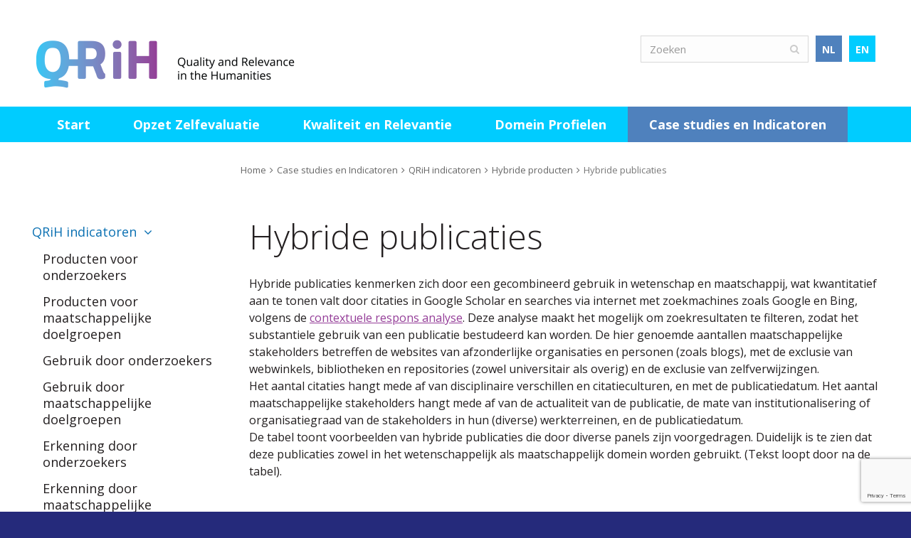

--- FILE ---
content_type: text/html; charset=utf-8
request_url: https://www.google.com/recaptcha/api2/anchor?ar=1&k=6Ldaov0UAAAAAJr7w4iy4MuiGTJW6mRQt9TE58aT&co=aHR0cHM6Ly93d3cucXJpaC5ubDo0NDM.&hl=en&v=PoyoqOPhxBO7pBk68S4YbpHZ&size=invisible&anchor-ms=20000&execute-ms=30000&cb=hqlyyfwgglzi
body_size: 48854
content:
<!DOCTYPE HTML><html dir="ltr" lang="en"><head><meta http-equiv="Content-Type" content="text/html; charset=UTF-8">
<meta http-equiv="X-UA-Compatible" content="IE=edge">
<title>reCAPTCHA</title>
<style type="text/css">
/* cyrillic-ext */
@font-face {
  font-family: 'Roboto';
  font-style: normal;
  font-weight: 400;
  font-stretch: 100%;
  src: url(//fonts.gstatic.com/s/roboto/v48/KFO7CnqEu92Fr1ME7kSn66aGLdTylUAMa3GUBHMdazTgWw.woff2) format('woff2');
  unicode-range: U+0460-052F, U+1C80-1C8A, U+20B4, U+2DE0-2DFF, U+A640-A69F, U+FE2E-FE2F;
}
/* cyrillic */
@font-face {
  font-family: 'Roboto';
  font-style: normal;
  font-weight: 400;
  font-stretch: 100%;
  src: url(//fonts.gstatic.com/s/roboto/v48/KFO7CnqEu92Fr1ME7kSn66aGLdTylUAMa3iUBHMdazTgWw.woff2) format('woff2');
  unicode-range: U+0301, U+0400-045F, U+0490-0491, U+04B0-04B1, U+2116;
}
/* greek-ext */
@font-face {
  font-family: 'Roboto';
  font-style: normal;
  font-weight: 400;
  font-stretch: 100%;
  src: url(//fonts.gstatic.com/s/roboto/v48/KFO7CnqEu92Fr1ME7kSn66aGLdTylUAMa3CUBHMdazTgWw.woff2) format('woff2');
  unicode-range: U+1F00-1FFF;
}
/* greek */
@font-face {
  font-family: 'Roboto';
  font-style: normal;
  font-weight: 400;
  font-stretch: 100%;
  src: url(//fonts.gstatic.com/s/roboto/v48/KFO7CnqEu92Fr1ME7kSn66aGLdTylUAMa3-UBHMdazTgWw.woff2) format('woff2');
  unicode-range: U+0370-0377, U+037A-037F, U+0384-038A, U+038C, U+038E-03A1, U+03A3-03FF;
}
/* math */
@font-face {
  font-family: 'Roboto';
  font-style: normal;
  font-weight: 400;
  font-stretch: 100%;
  src: url(//fonts.gstatic.com/s/roboto/v48/KFO7CnqEu92Fr1ME7kSn66aGLdTylUAMawCUBHMdazTgWw.woff2) format('woff2');
  unicode-range: U+0302-0303, U+0305, U+0307-0308, U+0310, U+0312, U+0315, U+031A, U+0326-0327, U+032C, U+032F-0330, U+0332-0333, U+0338, U+033A, U+0346, U+034D, U+0391-03A1, U+03A3-03A9, U+03B1-03C9, U+03D1, U+03D5-03D6, U+03F0-03F1, U+03F4-03F5, U+2016-2017, U+2034-2038, U+203C, U+2040, U+2043, U+2047, U+2050, U+2057, U+205F, U+2070-2071, U+2074-208E, U+2090-209C, U+20D0-20DC, U+20E1, U+20E5-20EF, U+2100-2112, U+2114-2115, U+2117-2121, U+2123-214F, U+2190, U+2192, U+2194-21AE, U+21B0-21E5, U+21F1-21F2, U+21F4-2211, U+2213-2214, U+2216-22FF, U+2308-230B, U+2310, U+2319, U+231C-2321, U+2336-237A, U+237C, U+2395, U+239B-23B7, U+23D0, U+23DC-23E1, U+2474-2475, U+25AF, U+25B3, U+25B7, U+25BD, U+25C1, U+25CA, U+25CC, U+25FB, U+266D-266F, U+27C0-27FF, U+2900-2AFF, U+2B0E-2B11, U+2B30-2B4C, U+2BFE, U+3030, U+FF5B, U+FF5D, U+1D400-1D7FF, U+1EE00-1EEFF;
}
/* symbols */
@font-face {
  font-family: 'Roboto';
  font-style: normal;
  font-weight: 400;
  font-stretch: 100%;
  src: url(//fonts.gstatic.com/s/roboto/v48/KFO7CnqEu92Fr1ME7kSn66aGLdTylUAMaxKUBHMdazTgWw.woff2) format('woff2');
  unicode-range: U+0001-000C, U+000E-001F, U+007F-009F, U+20DD-20E0, U+20E2-20E4, U+2150-218F, U+2190, U+2192, U+2194-2199, U+21AF, U+21E6-21F0, U+21F3, U+2218-2219, U+2299, U+22C4-22C6, U+2300-243F, U+2440-244A, U+2460-24FF, U+25A0-27BF, U+2800-28FF, U+2921-2922, U+2981, U+29BF, U+29EB, U+2B00-2BFF, U+4DC0-4DFF, U+FFF9-FFFB, U+10140-1018E, U+10190-1019C, U+101A0, U+101D0-101FD, U+102E0-102FB, U+10E60-10E7E, U+1D2C0-1D2D3, U+1D2E0-1D37F, U+1F000-1F0FF, U+1F100-1F1AD, U+1F1E6-1F1FF, U+1F30D-1F30F, U+1F315, U+1F31C, U+1F31E, U+1F320-1F32C, U+1F336, U+1F378, U+1F37D, U+1F382, U+1F393-1F39F, U+1F3A7-1F3A8, U+1F3AC-1F3AF, U+1F3C2, U+1F3C4-1F3C6, U+1F3CA-1F3CE, U+1F3D4-1F3E0, U+1F3ED, U+1F3F1-1F3F3, U+1F3F5-1F3F7, U+1F408, U+1F415, U+1F41F, U+1F426, U+1F43F, U+1F441-1F442, U+1F444, U+1F446-1F449, U+1F44C-1F44E, U+1F453, U+1F46A, U+1F47D, U+1F4A3, U+1F4B0, U+1F4B3, U+1F4B9, U+1F4BB, U+1F4BF, U+1F4C8-1F4CB, U+1F4D6, U+1F4DA, U+1F4DF, U+1F4E3-1F4E6, U+1F4EA-1F4ED, U+1F4F7, U+1F4F9-1F4FB, U+1F4FD-1F4FE, U+1F503, U+1F507-1F50B, U+1F50D, U+1F512-1F513, U+1F53E-1F54A, U+1F54F-1F5FA, U+1F610, U+1F650-1F67F, U+1F687, U+1F68D, U+1F691, U+1F694, U+1F698, U+1F6AD, U+1F6B2, U+1F6B9-1F6BA, U+1F6BC, U+1F6C6-1F6CF, U+1F6D3-1F6D7, U+1F6E0-1F6EA, U+1F6F0-1F6F3, U+1F6F7-1F6FC, U+1F700-1F7FF, U+1F800-1F80B, U+1F810-1F847, U+1F850-1F859, U+1F860-1F887, U+1F890-1F8AD, U+1F8B0-1F8BB, U+1F8C0-1F8C1, U+1F900-1F90B, U+1F93B, U+1F946, U+1F984, U+1F996, U+1F9E9, U+1FA00-1FA6F, U+1FA70-1FA7C, U+1FA80-1FA89, U+1FA8F-1FAC6, U+1FACE-1FADC, U+1FADF-1FAE9, U+1FAF0-1FAF8, U+1FB00-1FBFF;
}
/* vietnamese */
@font-face {
  font-family: 'Roboto';
  font-style: normal;
  font-weight: 400;
  font-stretch: 100%;
  src: url(//fonts.gstatic.com/s/roboto/v48/KFO7CnqEu92Fr1ME7kSn66aGLdTylUAMa3OUBHMdazTgWw.woff2) format('woff2');
  unicode-range: U+0102-0103, U+0110-0111, U+0128-0129, U+0168-0169, U+01A0-01A1, U+01AF-01B0, U+0300-0301, U+0303-0304, U+0308-0309, U+0323, U+0329, U+1EA0-1EF9, U+20AB;
}
/* latin-ext */
@font-face {
  font-family: 'Roboto';
  font-style: normal;
  font-weight: 400;
  font-stretch: 100%;
  src: url(//fonts.gstatic.com/s/roboto/v48/KFO7CnqEu92Fr1ME7kSn66aGLdTylUAMa3KUBHMdazTgWw.woff2) format('woff2');
  unicode-range: U+0100-02BA, U+02BD-02C5, U+02C7-02CC, U+02CE-02D7, U+02DD-02FF, U+0304, U+0308, U+0329, U+1D00-1DBF, U+1E00-1E9F, U+1EF2-1EFF, U+2020, U+20A0-20AB, U+20AD-20C0, U+2113, U+2C60-2C7F, U+A720-A7FF;
}
/* latin */
@font-face {
  font-family: 'Roboto';
  font-style: normal;
  font-weight: 400;
  font-stretch: 100%;
  src: url(//fonts.gstatic.com/s/roboto/v48/KFO7CnqEu92Fr1ME7kSn66aGLdTylUAMa3yUBHMdazQ.woff2) format('woff2');
  unicode-range: U+0000-00FF, U+0131, U+0152-0153, U+02BB-02BC, U+02C6, U+02DA, U+02DC, U+0304, U+0308, U+0329, U+2000-206F, U+20AC, U+2122, U+2191, U+2193, U+2212, U+2215, U+FEFF, U+FFFD;
}
/* cyrillic-ext */
@font-face {
  font-family: 'Roboto';
  font-style: normal;
  font-weight: 500;
  font-stretch: 100%;
  src: url(//fonts.gstatic.com/s/roboto/v48/KFO7CnqEu92Fr1ME7kSn66aGLdTylUAMa3GUBHMdazTgWw.woff2) format('woff2');
  unicode-range: U+0460-052F, U+1C80-1C8A, U+20B4, U+2DE0-2DFF, U+A640-A69F, U+FE2E-FE2F;
}
/* cyrillic */
@font-face {
  font-family: 'Roboto';
  font-style: normal;
  font-weight: 500;
  font-stretch: 100%;
  src: url(//fonts.gstatic.com/s/roboto/v48/KFO7CnqEu92Fr1ME7kSn66aGLdTylUAMa3iUBHMdazTgWw.woff2) format('woff2');
  unicode-range: U+0301, U+0400-045F, U+0490-0491, U+04B0-04B1, U+2116;
}
/* greek-ext */
@font-face {
  font-family: 'Roboto';
  font-style: normal;
  font-weight: 500;
  font-stretch: 100%;
  src: url(//fonts.gstatic.com/s/roboto/v48/KFO7CnqEu92Fr1ME7kSn66aGLdTylUAMa3CUBHMdazTgWw.woff2) format('woff2');
  unicode-range: U+1F00-1FFF;
}
/* greek */
@font-face {
  font-family: 'Roboto';
  font-style: normal;
  font-weight: 500;
  font-stretch: 100%;
  src: url(//fonts.gstatic.com/s/roboto/v48/KFO7CnqEu92Fr1ME7kSn66aGLdTylUAMa3-UBHMdazTgWw.woff2) format('woff2');
  unicode-range: U+0370-0377, U+037A-037F, U+0384-038A, U+038C, U+038E-03A1, U+03A3-03FF;
}
/* math */
@font-face {
  font-family: 'Roboto';
  font-style: normal;
  font-weight: 500;
  font-stretch: 100%;
  src: url(//fonts.gstatic.com/s/roboto/v48/KFO7CnqEu92Fr1ME7kSn66aGLdTylUAMawCUBHMdazTgWw.woff2) format('woff2');
  unicode-range: U+0302-0303, U+0305, U+0307-0308, U+0310, U+0312, U+0315, U+031A, U+0326-0327, U+032C, U+032F-0330, U+0332-0333, U+0338, U+033A, U+0346, U+034D, U+0391-03A1, U+03A3-03A9, U+03B1-03C9, U+03D1, U+03D5-03D6, U+03F0-03F1, U+03F4-03F5, U+2016-2017, U+2034-2038, U+203C, U+2040, U+2043, U+2047, U+2050, U+2057, U+205F, U+2070-2071, U+2074-208E, U+2090-209C, U+20D0-20DC, U+20E1, U+20E5-20EF, U+2100-2112, U+2114-2115, U+2117-2121, U+2123-214F, U+2190, U+2192, U+2194-21AE, U+21B0-21E5, U+21F1-21F2, U+21F4-2211, U+2213-2214, U+2216-22FF, U+2308-230B, U+2310, U+2319, U+231C-2321, U+2336-237A, U+237C, U+2395, U+239B-23B7, U+23D0, U+23DC-23E1, U+2474-2475, U+25AF, U+25B3, U+25B7, U+25BD, U+25C1, U+25CA, U+25CC, U+25FB, U+266D-266F, U+27C0-27FF, U+2900-2AFF, U+2B0E-2B11, U+2B30-2B4C, U+2BFE, U+3030, U+FF5B, U+FF5D, U+1D400-1D7FF, U+1EE00-1EEFF;
}
/* symbols */
@font-face {
  font-family: 'Roboto';
  font-style: normal;
  font-weight: 500;
  font-stretch: 100%;
  src: url(//fonts.gstatic.com/s/roboto/v48/KFO7CnqEu92Fr1ME7kSn66aGLdTylUAMaxKUBHMdazTgWw.woff2) format('woff2');
  unicode-range: U+0001-000C, U+000E-001F, U+007F-009F, U+20DD-20E0, U+20E2-20E4, U+2150-218F, U+2190, U+2192, U+2194-2199, U+21AF, U+21E6-21F0, U+21F3, U+2218-2219, U+2299, U+22C4-22C6, U+2300-243F, U+2440-244A, U+2460-24FF, U+25A0-27BF, U+2800-28FF, U+2921-2922, U+2981, U+29BF, U+29EB, U+2B00-2BFF, U+4DC0-4DFF, U+FFF9-FFFB, U+10140-1018E, U+10190-1019C, U+101A0, U+101D0-101FD, U+102E0-102FB, U+10E60-10E7E, U+1D2C0-1D2D3, U+1D2E0-1D37F, U+1F000-1F0FF, U+1F100-1F1AD, U+1F1E6-1F1FF, U+1F30D-1F30F, U+1F315, U+1F31C, U+1F31E, U+1F320-1F32C, U+1F336, U+1F378, U+1F37D, U+1F382, U+1F393-1F39F, U+1F3A7-1F3A8, U+1F3AC-1F3AF, U+1F3C2, U+1F3C4-1F3C6, U+1F3CA-1F3CE, U+1F3D4-1F3E0, U+1F3ED, U+1F3F1-1F3F3, U+1F3F5-1F3F7, U+1F408, U+1F415, U+1F41F, U+1F426, U+1F43F, U+1F441-1F442, U+1F444, U+1F446-1F449, U+1F44C-1F44E, U+1F453, U+1F46A, U+1F47D, U+1F4A3, U+1F4B0, U+1F4B3, U+1F4B9, U+1F4BB, U+1F4BF, U+1F4C8-1F4CB, U+1F4D6, U+1F4DA, U+1F4DF, U+1F4E3-1F4E6, U+1F4EA-1F4ED, U+1F4F7, U+1F4F9-1F4FB, U+1F4FD-1F4FE, U+1F503, U+1F507-1F50B, U+1F50D, U+1F512-1F513, U+1F53E-1F54A, U+1F54F-1F5FA, U+1F610, U+1F650-1F67F, U+1F687, U+1F68D, U+1F691, U+1F694, U+1F698, U+1F6AD, U+1F6B2, U+1F6B9-1F6BA, U+1F6BC, U+1F6C6-1F6CF, U+1F6D3-1F6D7, U+1F6E0-1F6EA, U+1F6F0-1F6F3, U+1F6F7-1F6FC, U+1F700-1F7FF, U+1F800-1F80B, U+1F810-1F847, U+1F850-1F859, U+1F860-1F887, U+1F890-1F8AD, U+1F8B0-1F8BB, U+1F8C0-1F8C1, U+1F900-1F90B, U+1F93B, U+1F946, U+1F984, U+1F996, U+1F9E9, U+1FA00-1FA6F, U+1FA70-1FA7C, U+1FA80-1FA89, U+1FA8F-1FAC6, U+1FACE-1FADC, U+1FADF-1FAE9, U+1FAF0-1FAF8, U+1FB00-1FBFF;
}
/* vietnamese */
@font-face {
  font-family: 'Roboto';
  font-style: normal;
  font-weight: 500;
  font-stretch: 100%;
  src: url(//fonts.gstatic.com/s/roboto/v48/KFO7CnqEu92Fr1ME7kSn66aGLdTylUAMa3OUBHMdazTgWw.woff2) format('woff2');
  unicode-range: U+0102-0103, U+0110-0111, U+0128-0129, U+0168-0169, U+01A0-01A1, U+01AF-01B0, U+0300-0301, U+0303-0304, U+0308-0309, U+0323, U+0329, U+1EA0-1EF9, U+20AB;
}
/* latin-ext */
@font-face {
  font-family: 'Roboto';
  font-style: normal;
  font-weight: 500;
  font-stretch: 100%;
  src: url(//fonts.gstatic.com/s/roboto/v48/KFO7CnqEu92Fr1ME7kSn66aGLdTylUAMa3KUBHMdazTgWw.woff2) format('woff2');
  unicode-range: U+0100-02BA, U+02BD-02C5, U+02C7-02CC, U+02CE-02D7, U+02DD-02FF, U+0304, U+0308, U+0329, U+1D00-1DBF, U+1E00-1E9F, U+1EF2-1EFF, U+2020, U+20A0-20AB, U+20AD-20C0, U+2113, U+2C60-2C7F, U+A720-A7FF;
}
/* latin */
@font-face {
  font-family: 'Roboto';
  font-style: normal;
  font-weight: 500;
  font-stretch: 100%;
  src: url(//fonts.gstatic.com/s/roboto/v48/KFO7CnqEu92Fr1ME7kSn66aGLdTylUAMa3yUBHMdazQ.woff2) format('woff2');
  unicode-range: U+0000-00FF, U+0131, U+0152-0153, U+02BB-02BC, U+02C6, U+02DA, U+02DC, U+0304, U+0308, U+0329, U+2000-206F, U+20AC, U+2122, U+2191, U+2193, U+2212, U+2215, U+FEFF, U+FFFD;
}
/* cyrillic-ext */
@font-face {
  font-family: 'Roboto';
  font-style: normal;
  font-weight: 900;
  font-stretch: 100%;
  src: url(//fonts.gstatic.com/s/roboto/v48/KFO7CnqEu92Fr1ME7kSn66aGLdTylUAMa3GUBHMdazTgWw.woff2) format('woff2');
  unicode-range: U+0460-052F, U+1C80-1C8A, U+20B4, U+2DE0-2DFF, U+A640-A69F, U+FE2E-FE2F;
}
/* cyrillic */
@font-face {
  font-family: 'Roboto';
  font-style: normal;
  font-weight: 900;
  font-stretch: 100%;
  src: url(//fonts.gstatic.com/s/roboto/v48/KFO7CnqEu92Fr1ME7kSn66aGLdTylUAMa3iUBHMdazTgWw.woff2) format('woff2');
  unicode-range: U+0301, U+0400-045F, U+0490-0491, U+04B0-04B1, U+2116;
}
/* greek-ext */
@font-face {
  font-family: 'Roboto';
  font-style: normal;
  font-weight: 900;
  font-stretch: 100%;
  src: url(//fonts.gstatic.com/s/roboto/v48/KFO7CnqEu92Fr1ME7kSn66aGLdTylUAMa3CUBHMdazTgWw.woff2) format('woff2');
  unicode-range: U+1F00-1FFF;
}
/* greek */
@font-face {
  font-family: 'Roboto';
  font-style: normal;
  font-weight: 900;
  font-stretch: 100%;
  src: url(//fonts.gstatic.com/s/roboto/v48/KFO7CnqEu92Fr1ME7kSn66aGLdTylUAMa3-UBHMdazTgWw.woff2) format('woff2');
  unicode-range: U+0370-0377, U+037A-037F, U+0384-038A, U+038C, U+038E-03A1, U+03A3-03FF;
}
/* math */
@font-face {
  font-family: 'Roboto';
  font-style: normal;
  font-weight: 900;
  font-stretch: 100%;
  src: url(//fonts.gstatic.com/s/roboto/v48/KFO7CnqEu92Fr1ME7kSn66aGLdTylUAMawCUBHMdazTgWw.woff2) format('woff2');
  unicode-range: U+0302-0303, U+0305, U+0307-0308, U+0310, U+0312, U+0315, U+031A, U+0326-0327, U+032C, U+032F-0330, U+0332-0333, U+0338, U+033A, U+0346, U+034D, U+0391-03A1, U+03A3-03A9, U+03B1-03C9, U+03D1, U+03D5-03D6, U+03F0-03F1, U+03F4-03F5, U+2016-2017, U+2034-2038, U+203C, U+2040, U+2043, U+2047, U+2050, U+2057, U+205F, U+2070-2071, U+2074-208E, U+2090-209C, U+20D0-20DC, U+20E1, U+20E5-20EF, U+2100-2112, U+2114-2115, U+2117-2121, U+2123-214F, U+2190, U+2192, U+2194-21AE, U+21B0-21E5, U+21F1-21F2, U+21F4-2211, U+2213-2214, U+2216-22FF, U+2308-230B, U+2310, U+2319, U+231C-2321, U+2336-237A, U+237C, U+2395, U+239B-23B7, U+23D0, U+23DC-23E1, U+2474-2475, U+25AF, U+25B3, U+25B7, U+25BD, U+25C1, U+25CA, U+25CC, U+25FB, U+266D-266F, U+27C0-27FF, U+2900-2AFF, U+2B0E-2B11, U+2B30-2B4C, U+2BFE, U+3030, U+FF5B, U+FF5D, U+1D400-1D7FF, U+1EE00-1EEFF;
}
/* symbols */
@font-face {
  font-family: 'Roboto';
  font-style: normal;
  font-weight: 900;
  font-stretch: 100%;
  src: url(//fonts.gstatic.com/s/roboto/v48/KFO7CnqEu92Fr1ME7kSn66aGLdTylUAMaxKUBHMdazTgWw.woff2) format('woff2');
  unicode-range: U+0001-000C, U+000E-001F, U+007F-009F, U+20DD-20E0, U+20E2-20E4, U+2150-218F, U+2190, U+2192, U+2194-2199, U+21AF, U+21E6-21F0, U+21F3, U+2218-2219, U+2299, U+22C4-22C6, U+2300-243F, U+2440-244A, U+2460-24FF, U+25A0-27BF, U+2800-28FF, U+2921-2922, U+2981, U+29BF, U+29EB, U+2B00-2BFF, U+4DC0-4DFF, U+FFF9-FFFB, U+10140-1018E, U+10190-1019C, U+101A0, U+101D0-101FD, U+102E0-102FB, U+10E60-10E7E, U+1D2C0-1D2D3, U+1D2E0-1D37F, U+1F000-1F0FF, U+1F100-1F1AD, U+1F1E6-1F1FF, U+1F30D-1F30F, U+1F315, U+1F31C, U+1F31E, U+1F320-1F32C, U+1F336, U+1F378, U+1F37D, U+1F382, U+1F393-1F39F, U+1F3A7-1F3A8, U+1F3AC-1F3AF, U+1F3C2, U+1F3C4-1F3C6, U+1F3CA-1F3CE, U+1F3D4-1F3E0, U+1F3ED, U+1F3F1-1F3F3, U+1F3F5-1F3F7, U+1F408, U+1F415, U+1F41F, U+1F426, U+1F43F, U+1F441-1F442, U+1F444, U+1F446-1F449, U+1F44C-1F44E, U+1F453, U+1F46A, U+1F47D, U+1F4A3, U+1F4B0, U+1F4B3, U+1F4B9, U+1F4BB, U+1F4BF, U+1F4C8-1F4CB, U+1F4D6, U+1F4DA, U+1F4DF, U+1F4E3-1F4E6, U+1F4EA-1F4ED, U+1F4F7, U+1F4F9-1F4FB, U+1F4FD-1F4FE, U+1F503, U+1F507-1F50B, U+1F50D, U+1F512-1F513, U+1F53E-1F54A, U+1F54F-1F5FA, U+1F610, U+1F650-1F67F, U+1F687, U+1F68D, U+1F691, U+1F694, U+1F698, U+1F6AD, U+1F6B2, U+1F6B9-1F6BA, U+1F6BC, U+1F6C6-1F6CF, U+1F6D3-1F6D7, U+1F6E0-1F6EA, U+1F6F0-1F6F3, U+1F6F7-1F6FC, U+1F700-1F7FF, U+1F800-1F80B, U+1F810-1F847, U+1F850-1F859, U+1F860-1F887, U+1F890-1F8AD, U+1F8B0-1F8BB, U+1F8C0-1F8C1, U+1F900-1F90B, U+1F93B, U+1F946, U+1F984, U+1F996, U+1F9E9, U+1FA00-1FA6F, U+1FA70-1FA7C, U+1FA80-1FA89, U+1FA8F-1FAC6, U+1FACE-1FADC, U+1FADF-1FAE9, U+1FAF0-1FAF8, U+1FB00-1FBFF;
}
/* vietnamese */
@font-face {
  font-family: 'Roboto';
  font-style: normal;
  font-weight: 900;
  font-stretch: 100%;
  src: url(//fonts.gstatic.com/s/roboto/v48/KFO7CnqEu92Fr1ME7kSn66aGLdTylUAMa3OUBHMdazTgWw.woff2) format('woff2');
  unicode-range: U+0102-0103, U+0110-0111, U+0128-0129, U+0168-0169, U+01A0-01A1, U+01AF-01B0, U+0300-0301, U+0303-0304, U+0308-0309, U+0323, U+0329, U+1EA0-1EF9, U+20AB;
}
/* latin-ext */
@font-face {
  font-family: 'Roboto';
  font-style: normal;
  font-weight: 900;
  font-stretch: 100%;
  src: url(//fonts.gstatic.com/s/roboto/v48/KFO7CnqEu92Fr1ME7kSn66aGLdTylUAMa3KUBHMdazTgWw.woff2) format('woff2');
  unicode-range: U+0100-02BA, U+02BD-02C5, U+02C7-02CC, U+02CE-02D7, U+02DD-02FF, U+0304, U+0308, U+0329, U+1D00-1DBF, U+1E00-1E9F, U+1EF2-1EFF, U+2020, U+20A0-20AB, U+20AD-20C0, U+2113, U+2C60-2C7F, U+A720-A7FF;
}
/* latin */
@font-face {
  font-family: 'Roboto';
  font-style: normal;
  font-weight: 900;
  font-stretch: 100%;
  src: url(//fonts.gstatic.com/s/roboto/v48/KFO7CnqEu92Fr1ME7kSn66aGLdTylUAMa3yUBHMdazQ.woff2) format('woff2');
  unicode-range: U+0000-00FF, U+0131, U+0152-0153, U+02BB-02BC, U+02C6, U+02DA, U+02DC, U+0304, U+0308, U+0329, U+2000-206F, U+20AC, U+2122, U+2191, U+2193, U+2212, U+2215, U+FEFF, U+FFFD;
}

</style>
<link rel="stylesheet" type="text/css" href="https://www.gstatic.com/recaptcha/releases/PoyoqOPhxBO7pBk68S4YbpHZ/styles__ltr.css">
<script nonce="QiZcxWutE73pP1CheVDg6Q" type="text/javascript">window['__recaptcha_api'] = 'https://www.google.com/recaptcha/api2/';</script>
<script type="text/javascript" src="https://www.gstatic.com/recaptcha/releases/PoyoqOPhxBO7pBk68S4YbpHZ/recaptcha__en.js" nonce="QiZcxWutE73pP1CheVDg6Q">
      
    </script></head>
<body><div id="rc-anchor-alert" class="rc-anchor-alert"></div>
<input type="hidden" id="recaptcha-token" value="[base64]">
<script type="text/javascript" nonce="QiZcxWutE73pP1CheVDg6Q">
      recaptcha.anchor.Main.init("[\x22ainput\x22,[\x22bgdata\x22,\x22\x22,\[base64]/[base64]/[base64]/[base64]/[base64]/UltsKytdPUU6KEU8MjA0OD9SW2wrK109RT4+NnwxOTI6KChFJjY0NTEyKT09NTUyOTYmJk0rMTxjLmxlbmd0aCYmKGMuY2hhckNvZGVBdChNKzEpJjY0NTEyKT09NTYzMjA/[base64]/[base64]/[base64]/[base64]/[base64]/[base64]/[base64]\x22,\[base64]\\u003d\x22,\x22woYVPzk/w7VAYMK5w7JcwpHCvcKIGVvCs8KOWisFw50iw61+WTPCvMOrGkPDuQs8CDwBaBIYwrdWWjTDihPDqcKhNDh3BMKUFsKSwrV2YBbDgEzCumI/w6c/UHLDp8OvwoTDrjnDlcOKccOTw4c9Gjd/Kh3Dpz1CwrfDr8OuGzfDhMKPLAREF8OAw7HDksKIw6/[base64]/[base64]/[base64]/Dk3pZwqbCgsKudcOUV8Ocw73DpzjCkHBVw5rDmcKoLBLDiEcqfQjCjUouJCJHeHbCh2ZdwqQOwok7ZRVQwp14LsK8W8KOM8OawozCkcKxwq/CmkrChD5kw6VPw7wXEDnClHTCn1MhKcO8w7sifm3CjMOdQsKINsKBT8KPT8OSw6/DukPCkHvDvWlBN8KJXsOsH8OCw6dMOBdRw7x3djxQasOXSDY/CsKOUm8Nw4DCsxQPMhQdPsOQwrA0c1bCvMOBGcOcwpnDnCpWT8OJw7xgWMOTAzIPwrdNahvDr8O1UMOOwq7DkmTDizsYw40jVMKMwrTCqEN5BcOGwqBQJcOywpdwwrDCmMKqBiTCo8KwXx/DghoIw5sFeMKtH8OQPcKXwqAMw4jCmyxdw68lw4dfw4s2wpJ9HsKjDWlgwpczwo18NwTCtMK0w6jCnwUow6VKL8Oiw7XDjcKtdxtew53Chn3CqgPDgsKjVS4LwpPClEUow7rCjy59embCrMO2woUTwrvCo8Oxwpk8wrg8CsO7w7DCrGDCosO3wp/[base64]/b8OmGcK/w7NjWcKAw6ZUGG8mLXHCilsXQyZgw6MES0IQSzIMPWQnw7Vow6wTwqA4wrrDuhcLw4hnw4NsWsODw702CcKDC8Oiwo1sw7VPOAlzwqRGNsKmw7w5w5PDuH1Iw7NKbcKSRBtswrLCksOcfsO1wqwsLiw4O8KsG2rDuR5Wwp/DrsORF3jCsgvCkcOtLMKMUMKfRsOgwq7Ck3ASwoEmwpHDi1zCuMOZMcOGwpzDv8O1w7Q1wrd3w6wGGjLCl8KfPcKtMcODcG/Dq2HDisKpwpPDv2QZwr9Pw7XDjMOEwpBUwoTClsKoWcKjd8KxH8KuakvDs3ZVwqzDtVxhWQ7Cu8OAZU12FsO6BMKJw4RuRVjDs8KiCcOIWg/Do2PCq8KCw5rCl0ZxwpUzwrdmw7fDni/CtMKjFTg0wowxwobDrcK0woPCo8OBwrpfwoDDgsKnw43DpcKVwpnDjTfCslMQDic7wobDvcOLw58NZmI+ZB/DjCUSE8Khw7kXw77DpMKqw4LDi8OZwrE8w6cPKsO7wqclw6VuC8ORwr/CslLClsOaw7rDiMOPPMKaWsOpwrl/LsOxZMOBcEHCr8K3wrbDkQjCvsONwq9Mw6LDvsK3w53DrClswr3Du8KaEcOmG8KsPMOyFsKjwrJHwoHDmcOyw7vCvcKdw6/DvcODQcKfw6Ybw5dIIMKbw4gVwqLDi1kHGglUw7ZFwq4vFENtHsOnwrrCnMO+w6zCnwnCnAlhG8KFScOATsKpw5HDncOZDifDsXQIZg/DgsKxKcO0MDsnWsOaM23Dv8O5LsKVwr7Cg8OMO8K/[base64]/CqsKbw69BBcK+R8Ovw5Vtw7NqYMOMw6IeMgRAMQlzSHHDkMK3EMKgFFPDksKCFMKeWl4vwofCgMOwWcOZZiPDpcODw4IeVMK4wrxXw5wiXCYpb8K/[base64]/[base64]/CqsKJwr1Ww63CjcOmw71VRcOTS8OVcMKOw557w6DDl8O9w7jDvcK/wqYLPRDClHjCkMKCXFPChsOmw43CiRXCvBfCo8Ogw55iAcOtD8Oaw5nDmXDDpwVnwobChcKoTMOxwofDucOfw6ckBcO9w43DtsO1J8KywpB9asKVeA/DpsKMw7bCsTk3w5DDqMKFRkTDsnXDpcOEw4Jkw5s9O8KPw5FaacOyfh7Co8KhHBPCtjbCmBpJfcKZWHPDtELDtDvCoFXColLCj08mS8KMbMKbwrXDhsKrwpvDjQTDgmrDuE3Cm8Kgw5wAMAvDlhvCgFHChsOXHMOsw7d6w5g1fsK/L3Y1wocFDVJTw7DCj8OqC8KkMiDDnUjCksOLwrDCsygewrbDr3jDl2ItXizDrWcEUgrDqcOkLcOlw58Yw7c5w6BRfR8CLHfCtMONw4jCuj4Aw5/DqCzChDXDncKmwoQeMX9zA8KZw5jCgsK8UsOWwo1rwrcnwplGPsKLwp1Zw7UiwqdsAsOwNCtBXcKgw6E6wqPDt8O5wokuw5TDgQnDrBjDpsOKAmdnWMOMR8KPFlM/w5FxwrRxw55rwr4ywrjClAbDhcOZCsOAw4lcw63Cl8KzIsK1w5/[base64]/Cq8K7w77CocKjw4jDksKKwrpDJCVYwpLDimjDvTwNS8KNf8O7wrTCtMOfw4RtwoHDgMKaw7sgES1VEXVUwqNCw6jDoMOvWsKtDgvCmMKrwpjDmcOEO8ObQMOOA8KqecKifC7DjwXCoFDDtWjCmcO/EzTDiQDDq8OzwpIJwrjDk1BAwoXDkcOxX8KpWEJXalsGw7xFcMOewpfCk1AAJ8KRwp9ww4AYDmHCk3BAcVIoJDbDrlFMYiDDtwXDsXdAw4nDvGlfw6rDrMKfCEoWwqXCmMKdwoJqw49HwqduTMO7w7/[base64]/Cs3xfXcKAVzzDrMKyLhrCkjLCrQLCocK5wqHCvMKLCSLCoMOOJQU5w4g9Kxhfw74LZVXCg1rDgjc1OcO0WsKOw6DDs27Dm8O+w5XDgnTDv1HDiQXCiMKVw7s0w7olDV0iJcKWwofCqBLCr8ONwpzDtzhSBGd2YwHDq2p7w7PDtg9AwpNtKl/Dm8K1w6fDgcOTTHrCoVLCoMKgOMOJFkMEwqrCtcOQwq/[base64]/PcO3E8OAwqt4WkQ4VyXCi8KJZ8KKJMKELsOWw4Vmwr0Fwo7Cu8Kbw5YvMTXCnMKRw5YRIG3DvMOZw5PCs8Oqw6BLwrpNfHzDpwjCtRnDlcOXw7nCriQrWcK8woTCpVBKLWfCpwcowqI7JcKERH9gaHLDqUVDw4tzwrDDqRTDgFQpwpEYCErCsnDCqMOrwq1URS/DlsK6wonCrMO/[base64]/wrfDuRMSfXjDsxfDssKZdi8hwrV9CyRnesOBVsK/DmPCpiLDkMOUw798wqNCLgNswr0Nwr/[base64]/CicKcw4LCr8KSw4QGQMOmwrvCkx3DosOVUsOIGjfCscOwXifCpcKsw7pHwo/CvsOKwpoFaz3DjMKOFR8nw7zDjS5Gw5jDuQNHV18mw4VPwpxUaMOcKy/CmhXDq8KiworClC1gw5bDocK1w6bCksOZWMO/enDCu8K/woLDmcOkw4ZQwp/CrR0YU2Upw4HCp8KSewk2PMKiw7gBUGrCqMOxNmLCrl5nwqMowoVEw7RXCCUbw43DjsKGaBPDvQgwwo/CsD0uTMK2w5bDl8Kow55Lw4dsTsOvD2/[base64]/DtcKCewrCnF4xw6Alw6w8Ji9oY0bClMKcI0nCo8K3FMOoTcOfwrtLTsKASFMew4/DoVLDmyMdw5k3ZB4Mw5NMwojDhH/DlzF8LGt1w6fDi8KCw6otwr8CNMOgwpMFworCj8OOw5jDmQrDssOWw6/CqG4vLHvCmcOFw6FdXsOew456w6/CkwRdw6VTaktPJsOLwrl/wp7Co8KSw7p+asKTCcOGbMKPFmlFw5Ivw7zCicKFw5/DtUHCqGxefEYUw47CkRM1wrtbAcKnw6pyQMO0ax18REMzdMKQwoXCliM2F8KNwoBfRsONDcK8wrPDhncKw7vCs8KlwqFFw786XcOBwrzCnSrCs8OKworCkMODAcKvem3CmgDCmBrClsKnwoPClsKiw492wrZtw7TDj1HDocOQwpHCvUrDr8KufmgEwrUtw7J1b8K/woY7X8KqwrfDqyLDl1zDqxx6w5BmwrLDhRrDs8KhLMOVwqXCu8K5w6gzEDDDjCkYw5wtwqJjwop2w5dqJ8KwBRDCkcORw5vCnMO5VCJrwrdPWhsCw4vDhl/CvmQ5ZsOzCHvDilPDksKIwrrDpwsBw6DDuMKHw70ETsKxwoXDiB/[base64]/DpCnCm8Kawr1/cx4zw6k6w7fDtcKSwoxBw4LDhy9hwqHDmsOeP19wwpNvwrY1w7sww7wgK8OuwoxmcEYCMXTCmnMcJXknwr3Cj0FaLU/DhxrDh8KqG8KsaXvCmnhTNcKqwpfCpws4w43CuBfCtcOUf8K1PkQAA8OVwpYdw5xAWsO5YsOsIDjDm8OEeXQhw4PCqnJob8OQw7bCtcOAw5bCsMKrw7FNw68SwqMMw6xpw4/Cl1FuwrBtMQfCsMO7WcO2wopdw7jDuCRaw4Z9w7/DlHjCrCLCo8Klwp1dPMOLYcKXAirCk8KaScKWw4drw5bCpi5zwrolFXrDnDBJw4VOGDxfA2fDq8KowqzDhcOuZWh3wpvCq1ARZMKuQgtWwpxpwq3CrR3Ci0LDgh/[base64]/w6LClwrClMK8w7/CtAA6TMKCbWsmUMO5asOkwozDlMOew7AtwrHCsMK7C1TDnHQYwonDq3BoX8K7wpxAwpfCvCLCgwdjWRECw5LDgsOtw6JuwocEw5bDv8K2ATHDs8KywqIIwrYpF8O9fg/CtcKnwojCqsOTw7/Dl0gTwr/[base64]/[base64]/w7xTw6zCqcK7w6tmwoxKM0x9TsOyw7hLw4kDSg7Dgn7CtcOJAjHDh8OqwrfCtBnDon4JdnMTX1HDgEjDisK2PzgewoPDksKscREEOsKdNxVVw5Nmw4dCZsOuw6bCo08gwos6cn/DjRDCi8OEw5csPsOda8OawpQHSDDDv8KpwqPDqMKJw4bCkcOhZjDCk8KHH8Knw6tCYVVlGRHDiMK9w7TDkcKYwozDimgsEGUKQ1PCjcOIQ8O0CcO7w5vDmcOmw7Z/asOaNsKAwpHDgsKWwqvCn3hJOcOSFBYRG8Kyw7A7esKTTsOcw5jCsMK/ajp3M27DlsOuZ8OEEUk3U1XDmcOzDHpWO20vwoNsw60ZC8OWwp9Mw47DhxxMdknCj8Kjw54Bwrs9JAdFw77DosKPS8KyVDvCs8Ocw5XChcKPw6LDhsKowoLCjiDDh8OKwqYjwr7CusKiCn3CmxRTb8K7wpvDssOWwqE0w4BtVsO8w5RTFcOUb8OIwrjDjB4hwp/DucOceMOdwqtkHlE2wrxsw6rCocKuw7jCmRLCmsKgMBnDgsO2w5DCrEUWw6t3wphEb8K/[base64]/ScOTecKId8KVw4PCqsOPwrY9wrUdcVPChsKCBh4Hw7jDisKlSSYJT8KmEljCvmxMwpdeNsO3w5omwpNMNVVBDSA8w4oVA8Kyw7fDjw8zfnzCsMKMS0jCnsOMw4gKEUtsAH7DpW7DucKHw5zClMKRBMO2wp8Dwr3CpMOOfMO2fsO1Jkxtw7tJEMOswphUw6/[base64]/CosOIA2TDhMOFw7HClWVFEcO2YSzDh8KiRcOPVMOiw5Rawr1/wrrCncKdwq/[base64]/CuEE/w7BPehloDXpPF8OxV8OZw7F6w7rCtsO1w74MBMKKwrEcAcOgwpN2ERopw6t7w53CrMKmNcOMwrTCusO/w6TDicKwf2NzSivCgxsnOsObwqbClS3Dsw/CjynDrsOLw7gZDwDDiEvDmsKTdcOKw7E4w4YMw5rCnMKYw5hPXGbChjd6LSVZwobChsKcTMKLw4nDsCBtw7NXFjjDjcOYesOPGcKTScK0w5XCo2lMw4TCpsK7wrFRw5LCikTDqMKXQ8O4w7kowqnClCrDhB5VRBvCucKHw4ETRUDCoDjDhMKnZ3fDuycTHC/DvjnDucOUw5ImWwpLEsOxw4DCvWp8wpTCocOVw483woNSw7QMwo0cOsKxwp/CiMOFw48ME1t9CMOPfXbCocOgB8Opw7gtw5YTw4h4fHkVwpDClMOMw7zDj1QPw5tlwrlkw6YzwpvCuUPCrFfDoMKIVBLCr8OPZFDCgsKmKzbDusOPb1xzeml/wq3DvBEawqsmw7ZLw58Cw6R6cQLCol8nG8Orw5zCqMOpQMK5QRPDslksw7g5wo3Cj8O4dWZww5PDh8OsE0fDt8Kyw4XCtUXDsMKNwocoN8KXw4pBex/DtMKRwqnDtRPClWjDvcOQDl3CocOQQWTDjMKyw5QdwrXCgS1UwpDCjUPDmBPDh8OKw5rDq2I9wqHDh8KNwq7DhnrCscO2w5DCmcOxKsOPNSY9IsOpfhJVHFQFw6pfw57CqwXCs2fChcOMFT3CuhLDj8O/VcK4w5bCmcKqw5wQw5fCvl3DsG41bkUew7jDhjzDt8Oiw4vCmsK+c8OWw5cDOwpiwpsoWGceFR55MsO0JTHDlcKZdCBbwoArw7nDqMK/dMOtRxbCiBlPw4BNAlbCsmI/RMOWwrXDoG/ClEVZacOuNiJuwpbDpU4pw7USbMKdwojCgMOaJMOyw6TCv2/DokhwwrZswojClcO7w645EMOcwovCksKZw5ZrLsKrbcKkGFfCmxfClsKqw4Y1Y8O4O8KQw7sJc8Obw7HChmlzw6fDqCTCmiUhGidOwq0rZsK0wqHDo0/DjMK9wojDkTgFB8OZHcKYF3XDswDCrwZpBybDng5mPsODC1LDp8OBwphJFlLCiF3DiTHCqcOpH8KfG8Kyw4XDscO4w7woDRs6wprCn8O+BcOkBiMhw7Q9w6HDhAkEw4bCoMKQwr/Cm8O3w4IKK3R4G8OhR8KZw77CmMKmFT7Du8KIw7EhdMKxwpZew70kw5LCvMOOIMK2JT5hdsKvbxnCkMKYD0x7wqlJwo40IsKRT8KiTS9nwqI2w5nClcKYRi3DkcKwwrTDrEgmGMOeRW8CJMOZFznDksOPdsKff8K5KlrCnxvCr8KjQXE9S1Vswq8yTTZpw63CrQLCnD/Dry/CoxlIMsOoB04Jw6lewrbDqcKbw6bDg8KBSRNzw5rDpSYSw7M4WSdyRTvCoTjCpX3CvcO6wo8jw77Du8Ocw79kRkwMbMOKw4nDljbCrm7CkMOKGcKhw5LCknrCsMOlB8KGw4MXQRsnfMOmw6xZMg/Dm8OJIMKnw5zDmUQ9ASDCgx8JwoRDwrbDgyjCm343wqfDjsO6w6ZEwrHCh0QyCMOMLGQ3wplzH8KDcg/CncKOJifDtEczwrVVX8K7AsOXw5x+VMKcVADDpVZZwrQnw691Xi52D8KbRcKAw4pWesKPHsOHREt2wrHDuD7DnMOOwptPIkcwbAxFw6/DkMOywpXCncOpVD3Djm53asKHw4wXIcO6w67CpR8pw7TCrMOTPyFawrMDccOpJMKxwppMPmDDnEx7NsObLAvDnMKvKMOHZn/DgjXDlMOeYEkrw7VdwrvCrRjCiArCrw3CgMOZwqjCgsKdMsO7w45ABcORw7wPw7NGU8OtOQPCviwYw53Dh8Kww6zDiWXCr0rCvjtZFsOGZMKmTS/DsMOaw6lJw4E6VRbCvjnDucKKwr7CoMKsworDicKxwonDkF/DpD1RKwjCszxDwpTDjsORMTopNFQow4LClMKewoAqB8OlU8K1D2EbwpfDs8OIw5vCtMKhGWvCjsKsw68ow7LChyEYNcK2w55aGSXDu8OQE8OcFArCnnUAFx90N8KFRsKVwrJbKcOYwpLDgghbw6XDvcOCw5TDv8Odwo/[base64]/CncKpw4XDiwbCscKIK0d8w5RiP8Kgw7AMJX/CjWXCg3o7wrrDsSDDtXPCt8KgScKPwpxywq3CgwvCrWPDucKRJy/DosOofMKYw4XDpk5tJFHCmcOWen3Cmn1lw6rDtcKeDkHDkcOnwqomwoQ/PMKTCsKhWF/CpnrDlyNUw7UDQCzDvMOKw6HDm8O1wqTCocOvw4A2wqRQwoHCv8KWw4XCgMO/[base64]/Ctw7CgcOxwonDvCY6XiZCwq9/DsKKw5p8UsO/w7l7wr5MSMOSMAofwqjDusKCJsO3w4VhXDbCtC3CiAbCulkTeRDCgzTDpsOWdxwow6p9wpnCo25zAxsLVcKmM3/Cn8O0RcOlwoF1YcOAw5EWw6nDnsOPw4Ylw49Ow5YZXsOHw54YLBnDp2cDw5U0w4vCrsKBCx40VsOAFiXDgXTCogZqKRgYwpomwqXChB7CvQvDlFlqwo7Cm3nDu0JPwpdPwr/CsifDtMKQwrMkBmoDMsKQw7/DoMOKw7TDpsO8wpHCpE8ba8Kgw4ZAw5bDo8KaBE44wo3Do1IvT8Klw7/Cn8OsPcOlwrIdFMOIEMKDNXR6w7QOX8Opw7DDr1DDucO3TCUWZTwZwqzCqxFOwozCqx9Uf8Kfwq1la8Omw4fDiAvDksOewqXDhGRnKnbDmMK8LQDDrmlXLADDg8Ojwr7DhsOlwrfDuTDCn8KUMBjCvMKQwrYHw47DuEZHw70GA8KHccKkwpTDisKidgdLw4/[base64]/CjMKPwrViKsOyw4fDrVBOw5zDowwowpXDljo0wpFYAsK7w6glw4M0TcOgfEPCviVFW8KUwoTCk8Osw4fClMOyw4h/TSjCmsKLwrbCgGhJWcOBw7ROY8Obw75lccOaw5DDvDtsw59Nwq3CkGVlTMOQwpXDj8OzK8OTwr7CisKhfsOYwrvCtQxRd0EDYCjCisOTw4dhMcKrVCAJw5/DoVjCoDXCvV1ab8OGwodAbcO2w5Buw53DksOKH1rDjcKafk3CvmfCvMO7KcOlwpHCg3hIw5XDncO/w73DjMKww6HChEI1GcOVCm1fw7rCnsK4wqDDnMOowoXDh8KIwp8Ow71GRcK0w4vCoh4SeXIgw7xkcMKAwq7DksKFw7VRwpDCtMOXd8KXwqPChcOlY3XDrMKHwrwew7A0w4tafGgJwqh1JUcpPcKPVn3DtgUyB3oQw5nDgMOCVsO+f8OWw4Ugw6Rnw4rCm8Omwq/Cu8KgAxLDvn7DsC0IUwvCvsO7wpscTikPw5/DmXxXwrLDkMK2JsOew7UNwo0mw6FIwrNpw4bDmlXCtA7Ckk7CsVnCtxF1YsObDcKOLRjDshDDgFgpIcKLwqDCpMKLw5QuQMOmKMOOwr3Ck8KUJkzDtcODwqM6wpBDwoPCscOra27Ci8KNIcONw6bCmcK4wqUMwpkcCSzDncKZSG/ChxnCn1M1dRlWVsOmw5DCgE1jN1PDoMKGDsOiD8OSChoKSwARKAHDikjDucKzw57CqcKSwrFvw4HDvkbCrCPCnULDscOEw43Dj8Olwr8Jw4o7OTEMXm5zw7LDv23DhTXCtQTCtsKoFgB6AQhXwoRcwpt6a8Ofw546OyfCqsK/wpXDscKHNMOzNMKhwqvCnsOiwpDClzHCiMOaw6HDlMK+NW83wpPDt8O1wrvCgXduw4vCgMKTw4LCr349w7MBf8Kvcx/CisKBw7MaXcONA1DDg2FaKR9vesKIwodnBzPClErCvykzG21VFjzDjsOfw5/CtG3ClnoJawNvw78HF20rwqLCnMKOwq92w51Xw4/DvsKiwoMnw4MnwoDDgyPCtCXDn8KVwqnDqh/Ci1zDnMKfwrdpwpxawo9zKMOTwpHDhQcxccK2w6QfdcOkGMOrVcKmawRIMsKsKcOcaFE9Q3ZJw4RXw4TDk34casKiHVkKwr9rK1TCox/[base64]/wrlRDcKgwp/[base64]/wrPDmzohQMKlwpVtwqo4w69kwrMrKlXDkxTDh8KbesODwoYyTMKqw6rCqMO1wrMNwoY0SjQcwqLCpcOgFgUebAXCp8K7w7xgwpJvQns7wq/Co8KYwrbCjErCicO4w4wMD8OPG105M34nw6zCuVvCusOMYsO2wrApw5dRw4NmbCLCoxxyf1gBcgjDgAnDmcKNwqs5wrXDlcKTQcKywoEhwo/Dk3HDty/DtjRKcnhKP8OeDjF6wozCjg9bNsOuwrBeb2XCrmRxw6lPw6IyEgzDlRMUw4PDsMK4wpRTK8Ktw55XaT3DuXdWZwABwoLCsMKQFyE+w7jCq8Krwp/Cm8KlLsKbw7rCgsOvw7FswrHCucKrw41pwrDDqsOiwqDCggBlwrTCuQzDhMKVOXfCsR3DpkzCjT0ZGMKwPkzDnBB0wp1Mw6pVwrDDhUw4woNYwpbDpMKMw6ZEwp/[base64]/RsO0wqfClhrDgWc3wrEIbcKCYytVw7vDvcOMFHg+QTnDr8KVDnPClCLCm8KEVMOxc14Uwq9/WcKEwrXClzE+IMOgZsOxMFDCj8O6wpVyw6vDi0jDuMKYwooVaTI3w4/DqcOwwolxw5dPHsOzV2tjwpHCnMKYJF7CrSrDoj4EaMONw5oHI8K9WCEqw6nDsV1bdMK2CsO2wr3CgsOgK8KcwpTDlUbDv8OOKH8mc0oicjbCgCbCrcK7Q8KmQMOQEzrDl311agIRRcO5w6gewq/DuBQNW19NJsKAw71bSTpYVz0/w7JWw5QFFFZhHcK2w4NbwokiYVg/EXx1cQPCs8KRbHQNwo/ChsKXBcK4GHLDhw/CggQ8dl/DvcK4TMOOY8OkwrnCjkjDqAchw7vDsyzDosKPwrE6CsODwqoVw7oSwoHDn8ONw5HDocK5KcOHEwMiGcKvBScgOMOiwqPDjTLCmMKIw6LCjMOtVQnCvgweZsONCTPCl8OVNsO1al7ChMK1QMOAGsOZwp/DqgBew5RuwrfCjcOwwrdwZFvDvcOxw6sKGhVywoRwHcO1HBHDssOkV09vw57DvVURNsKcTGfDi8OOw4TCmRrCgHvCr8O4w7bCkUsTFMKlHHrCs2XDn8Kuw41LwrbDu8O4woAHDnfCnCgGwqYHMcO+ZllWVsOxwod/WcOswoXDhcOfKHvCssK5wp/[base64]/DosOuXMOGw7sywoV/IsKvDcOyTijCoVbCnMOzfsKIf8Kswo19w7FvM8OHw4k9wrNow5RsCcKZw7HCpMO6UlsZw48fwqzDn8O9C8OWw7zCs8KJwpdZwrjDu8K4w7DDisOhFwg7wrRyw6MiOxBewr97JMORN8OQwoR8wqRHwrPCr8KuwqosMMKxwoLCsMKUHVfDssKxfjZOw4NkBU/[base64]/Ct03DksKGAcKxXD4pYcO0wpzCnB3Co8KhWsKOwrLCtVLDp3MaB8KEGUPCtMKEwoYWwq3Dgm7DvnVmwr1bfizCjsK3E8Okwp3DpiROBglIQMKcWsK/KB3CmcOcAcKtw6hBRsKbwr5weMKVwroWBxTDs8Onw73ClcONw4J4e1hCwqvDrHASRl/CiCM4wqV+wr7DoEd9wq0sQCRaw6YZwprDsMKWw6bDrhBAwpEgEsKuw7scFsKzw6HCmMKtfsK6wqQvTQQTw67DusK3chDDnsKcw61Xw6nDrGoXwqlTXsKewqvCncKHFsKBBhPCohdtewHCi8OhLU/Dh3LDkcKPwo3DjsO7w5I/[base64]/DgF5OwoTDkcKZw5wPw6BBw4/CncKGcSsjKRfDhG5afcOZJcOcflfCk8OcRVpjw4TDqMO9w7PCkFfDiMKcC3wswpJdwr/CqkTDlMOSw7DCp8Kbwp7DmsKtwpdCOsKTHl5cwoRffiVsw5wQwqPCvsKAw4NzDMK6WsOCBcKWP2LCp27Djz8Nw4bDr8OtSk0QAn7DpQYNImXCkMKEHDXDnjzDs0/ClExZw45Aeh7Cr8OJesOew5/[base64]/[base64]/DqT9lwqnDp8KUwozDkcK6acKLIHUmdlVfwo5cwq14w5F0wobCpzzDvVXCpg9zw4XDvQ8lw4F9N1NBw5rCiw3DqcKXI2FSB2rDtnDCq8KIOFbDjsOFw70VDzIRw68sEcKPT8K3wqtcwrU0EcOAMsKmwrkEw6jCgXDChcK7wrsbTsK1w7hmYXDCgCx/J8O/dMKCCcKadcK/b3fDjQrDjHLDpn3DrHTDsMOGw6sJwpBLwo3Ci8Kpw5jCjDVOw5YNRsK5w5jDlMKRwqPClg83SsOZX8Oww4MCIkXDp8Ojwok3P8OPTsOja0XDosKdw4BeSUBrSR/CvAPDn8O3CFjCoAVFw6bCmWXCjT/[base64]/DgEkWQgHDr1gSwpDCkmHDjBgCwrAVHcO7wpfDkcOGw6/Cq8OcGHLDhhI4w6fDs8OnGsOrw7QYw5HDgV7DmnzDqHXCt3Jfe8OTTgfDpy1Kw5TDmSAKwrBlw403MkHCgsO1DMKHWMKkVcOTPsKKbcOBexdRKMOfWsOCTWNswq3ChCrCpk7DmwzCrV/Cgmtqw7cCBMO+di4Hw4LDqwxHKlvDsUIqwpTCiTfDhMKtwrvDuGcMw4nCgSEbwprChMOxwoHDq8KzL2jCm8O3Dz8GwqUxwq9Gw7rDukHCvDjDvnFTecO7w5YLLMK7wqY1VV/DhsOUF155NsKjw43DpAXCkS86IkpYwpPCnsOXeMKZw6JvwqhYwp4nw75jbMO9w5PDtMOwcxDDjcO4wpvCvMOBLRnCmsKRwq/[base64]/DqcOrNMOcw4/DpMKXeDXDs1XDqTpfw7nCgcOzHMO0XTRbfWLCncKBOcOcdsK8DXfCtMKQKMKsdRzDtiPDisK7HsK9wrNqwo3Cj8Oxw63DrRJJNHfDqzYSwrPCrMKAXsK6wonDjyDCu8KYw6jDg8KMD3/[base64]/[base64]/DlsKzw4YiwoRwCsOdW8OPCS7CrA5pGcK5wrHDkxxyT8OOOcO+w7E9ScOswrwrJUwMwqscNUrClMOyw7dvZSjDmFFoCjPDpHQnK8Obw4nCkSAjwoHDtsOUw54UAMKJwr/DncOwE8Kvw6HChgrCjAk7XcOPwr4Dw60ABMKBwqhMUsKyw7fCsk94IDPDgncdbl1Ww7TDvEzClMKuw5PCpXNTIsKZcC/CiErDvhHDjhvDjhPDjMOmw5zChgplwqYOLsOkwp3Du3XCi8OuasOFw4bDgwRgcBfDt8KGwr7Cgg8bA1/DucKWccKHw7NvwrfDq8KsRXbCim7DpQXCicKZwpTDgHZVe8ObNMOMIcKVwo11woXCmTLDk8Oiw5kKCsKrW8KvRsK/f8Kyw4lyw6B+wr9aXcOAwonDisKLw7lvwqzCv8OZw6VSwrU2wr06wojDp3tJw4wyw5vDssKNwrXCnTHCpWnCiiLDvzfDn8OkwobDusKLwrkEDS09D253UzDCoyvDpcOow4/DtMKDTcKPwqxzORfCu2cOaRzDq1BoSMOYFcKNPDzCnlTDmRHClVrDuwbDpMO/Ln99w5XDisO/BTrCp8OQc8O1wq0iwp/CjsKdw4jCrcOPw7rDqcOyCsKzC33DqMKHZU4/w5/DhzjCgsKrI8KCwop2w5PDtsKTw5IKwpfCpFYOBMONw5QxHX8+DlYzYi0pHsOtwpxTfTvCvlnCiS9jEV/CsMKhw4ESWitkwrMFGVtBKFZYw5xJwosqwqo/w6bCixnDimfCjT/CnSTDvGhqDy03eWXCkDV9GMOwwoLDpX/[base64]/DhDbDt8OowqXDpWPCmcKvUjDCusKxwrbDqmTCgzrDtB0mw6J6HsO1e8OuwqjCti/CjsOrw4dgTcKmwo/CrMKhQ3ofw4DDkjfCmMOzwrszwpMTI8OfCsKYHMOceRhGwpJVCsOFwrfCi2LDgStUw4TDs8KAFcOYwrwzY8KNJTcMwpgow4A/[base64]/Dk8O9CsKILxbDgFvCmsKBw6XDnEvDkcKmE8OdwqbCuwYcVALDswl1wprDjMKoOMOZD8KENsKIw4zDgWPCscOEwrHCksKzH285w7zCucKRw7bDj0V/V8OOw6zCvw16wpPDpsKAw7rDnsOswq/[base64]/[base64]/CpMOaWcOgw6EqUcOdw4jCkcO/w7Z9w7DDj2XCjgYybx8ASCUVXcKWbmHCpn3Dm8KRwrnCnMOew4s1wrPDrQhCwrNXwqvDg8KQTx45AMO/JMOeRsOgwonDlsOEwrrCoXzDkxVKGcOwFsKFW8KEMMO6w4/Dg3UBwrbCiXhGwqMtw7Eqw6TDh8KgwpDCnUrCsGfDksOCOxPDrSbDmsOvM35kw497w4TDm8O5wpxcOhfDs8ObBG92Dk0TK8Oqwrl8wrdgMhJXw7VAwq/CrMONw73DqsKYwqt6RcKaw44bw4HDn8OGw7xdTMOqWg7DmcOSw41hEsKdw4zCrsOJasOdw4Jaw611w5x0wpTChcKrw7wnw6zCoCbDl1oPwrLDoF/[base64]/wrEQQ8KQwobDp2g8wrAnCHURUMO1XRTCjFMWO8OQWMOqw4rDnTLCkGrCpWcUw53CmjoXwrfCuH1/Fh7Cp8KMw4EHwpByMQnDklxpwo7DrUgRLz/DksKdw4bChQFpbcOZw6sFw5nDhsKCw4vCvsKPJMOswplFL8OedsObS8OhBS0jwpbCm8K7EMKweAEcA8OwBi7DlsOiw5MCfTjDlQjCvDbCpcOSw7LDuR/Cp3LCo8OOwr04w7Jdw6UOwrLCtMK4wpTCuzt7w7dTemrDgMKrwpg2ekUCXEt/[base64]/CrWNOw6tmGsOAw5s9wp7DrFDCuW8GUsOYw6dmw6BnT8K/wqrDtSnDigvDicKqw5jDsHpvXDVDwonDlBM0w5PCvTHCg3HCqhF+w7tOY8ORw5YDwowHw7cQAMKPw7XCtsKow5loB0jDvcOiASBfJMOaaMK/DyfDs8KgIsKnFHN3XcONGmLDhcKIwoHDhsOwaHHCisKvw4LDhsOpEhE9w7HCrkXCnXQ3w6oJPcKDwqQXwqwOTcKywovCrjDCjAgBwqvCrcKHPi7DkMOjw6EpPcKPODjDlAjDjcOYw5/DlBTCjsKJQiTDliHCgzFzacKuw40uw6omw5IfwoRxwpQue3JIX0NRV8Klw6XDnMKVR0zCmE7CrMO/w6dewpTCpcKIdjLCkXAMfcOqBcOgJy/Drg5zP8KpAhbCt0XDn2oBwqpIVXrDixVLw5g2SifDmXDDicOPERLDlHDCpXbDhMOCN3A3EG1kwqVLwostw698bRZ8w6bCs8K/[base64]/CmihGwpHCnAUyCWnDsMK0QU97w6xRFMKiHlrDrSMvJ8KYwo1Cw4nDusK9XhDDksKzw4x2C8Ogd1DDvBolwp5ZwodpC3EkwqvDnsOzw5QPA2d6LT7ClsKJJMK7XsOOw7NqLD9bwrwZw7rCvm0qw4zDi8KWM8KSLcKTKcKhaE/Cg0xCVnLDrsKIwqB1WMODw4PDqMKjQErCjzrDq8O0CMKuwqQHw4LDscOnwq3Cg8KKd8OxwrTCpkVDDcOKw4XCuMKLbl3DuBQFP8OpenRQw6zCkcKSY3/CuUQrfcKkwpB3RiN0dgLCjsKJw6dtHcO4N3bDrgXDs8KIwp4ewrZxw4fCvGrDuBM/wrHCqcOuw7lnEMORccOJMnXCsMKhHAkcwrl2CmwRdBXCm8KxwqMJUHJrTMKhwo3CkQ7CicKqwr4iwop8wpXCl8KUW3dsasOQJxrCg2/DksOMw4plN3vDrcKTYkfDncKCw607w7p1wo56BXTDiMOSZcKfXcOhTHR3w6nDjEpCcknCuU09LsKGCEl/wrHDtsOsOmXDh8ODG8Knw5/[base64]/wrPClFI+QMK5wo3CusOqEGlQw5jDu8O+wrlGKcOlw6fCtTc8QnjDgizDlsOvw6gfw7DCiMKRwrPDlTXDsmXCn1PDusO9wpAWw7xWXcOIw7BiVX44TsOgDlFBH8OwwpIZw7/CjDfDsUTCj2jDicKbw47CkzvDvsO7wqzCiVXCssOpw7jCvDA8wpUow6Ykw6wXeG8AFMKQwrAFwpHDocObwpzDpcKGcDLCjsKVZjA2UcOoRsObScKaw5ZaF8KtwqgZED3Dj8KRwqnCgVZcwpXDmQvDhwLCgBMXKGpcwqzCs0/DmMKEQMOGwrUDE8K8McO4wrXCpWZiZXs3PMKdw71bwrd7w6xOw4LDlBvCisOiw7Fzw63Cnl9Nw64VdcOGFWzCjsKVw6fDviPDmMKBwqbCmSdZwqt9wow5w6dow6IlCcOEHmnCo1nCqMOsAH3CqsK7wpzDvcOGERYPw7DDuwkRZQ/[base64]/[base64]/DugI+wo03w4LDp8O+bHh6w4HDjcOSwqQgdXfCnsKgVMOoY8OLM8KBw45DLEsUw7pqw5fCm3HDuMOcK8OWw6rDlMOPw4rDgwlGTGorw5REAcOIw6N/fSrDkyPCg8OTwobDh8Oow5HCpMKTFFHDscOjwrLCkkXCt8OZB2/CpsOhwqXDk3DCuB4QwpECw4vDrsKUW0pDI2HCgcKBwqPClcKuDsOhW8Oyd8KUd8KnS8OJUxzDpRUHFMO2wp7DksK8w73DhnoFbsOPwrzCi8KmZXcbw5HDmsO7DgPCtmY6DwnDm3V7cMOqY27CqVd3DyDDnMK8cgvCmn1Mwr8kEsOPV8K/w7XCosOmwq9mw6rCpgPCvsKiwp3CuHk2w6vCn8KIwo0AwpxQNcOrw6UaK8OITlwRwozCuMKbw4cUwohlwobCmMKuT8O6H8OrGsKiXcKkw5crFFDDtXTDocOOwpcJV8O6UsK9ICTDp8KLwpwcwpzCggbDn1XClcKHw7Bxw6kuYMK1woHDtsO7LMK6cMOZwr/[base64]/DucK4GcKxCMKRdMOiw4XCn8KZw4ETwrsRb8KsflDDgBBiw5fCs2zDnzcSwp8eBMObwrlawqvDhcK6wq5HSTYYwp/[base64]/CqzLCgcKPw6UHwotMw4cUZhvCqR7CpcKrw5dTwocJenMuw64dOMOgTsOUP8Oowq9ow7/DgjIOw6/DkcKvGB3CtcKow4lVwqHCjMOkNsOLQnvCqybDng/Cv07CnyXDkmBiwqVOwofDm8Ohw5ogwrJlYcOiFjl2w7HCrsO8w53CoXNXw6ofw5jCtcOMw74sWkPCsMOOZ8OCw5h/w7PCg8K2ScOtF2p3wr4QI0hiw6XDvkrDozrCp8Kbw5MdOFTDucKAEcOGwrMuOWTDoMK7PMKJw5XCisO0X8OYAzwQasObIS0Cwp3CisKhKsONw4kwJ8KEHWIDaEBTw6RibMKgwr/CujnChyrDhEoZwrjCmcOfw6/DoMOaZcKHXyc9wpICw6ErL8Kjw49tfDdWw7MHS2AlM8OUw73CtcO0e8O+wqfDtk7DsDXCuWTCpjRNWsKmw7s/w4orw5tZwrVAwqLDoH3Cl2EsJS1rXy7Dt8ONWMOsRV3Co8Krw49vIDQKJsOlw5E/PHkXwpMPOsKPwq08B0nCnkLCqMKDw6ZgUMKjEMO5woHCtsKswrg4U8KjbMOtR8K2w7cHDcOuAlp9OMKvIzfDqMOmw6hEMsOmPQXCg8KPwpnDpsKwwrtld2t5CDYcwoHCpFgiw7QafCXDvCXCmMK9MsODw4/DrAdFUXHCgGLClnzDocOQJcKcw7nDqGLCuC/DvcOOTV44NcO+JsK3SmA3EjxKwqbCvzZzw5rCocOMwrQpw7bDocKtw4kMU3dYK8OHw5XDjRNrOsOxWSgyPV0Dw4MMOcKUwonDuAcGG35xE8OCwpMJwoo6wqfCg8OPw5A7SsOXTMObGDPDg8ORw505RcK8LyF/NcKAIBXDgzQywrkKJsOUOsO9wp53VTkMUsKlNgDDnDFLXmrCtUHCsR5LbcOhwr/[base64]/[base64]/CocK/M8KRwpABw54WEsOMBw/[base64]/fsOzwqnCscKKw6/CtwlQwophwqtyw7V2w7HCrT9Mw71yGXjDvsOFGx3Cn13Dp8KKAMKRw4NVw6hAG8Otwo/DnMOrGlnCrCERHSXDih9cwqMZw6XDnGoCIX3Chxs/K8KLdk83w7JAFi1Qwr/Dk8KsAxU8wodPw4Niwrk3NcODRMOfw7zCpMK5wrPCicObw5RRwo3CjgdLwoHDnn3CvMONB07CkGTDnMOLNsOgBysGw4YgwpVUO0/Crxw3w50Owrp8OisgSMOPO8O+VMKXGcOXw7JLw7XDjsOiNyXDkBNkwoBSAcKpwpY\\u003d\x22],null,[\x22conf\x22,null,\x226Ldaov0UAAAAAJr7w4iy4MuiGTJW6mRQt9TE58aT\x22,0,null,null,null,1,[21,125,63,73,95,87,41,43,42,83,102,105,109,121],[1017145,942],0,null,null,null,null,0,null,0,null,700,1,null,0,\[base64]/76lBhnEnQkZnOKMAhnM8xEZ\x22,0,0,null,null,1,null,0,0,null,null,null,0],\x22https://www.qrih.nl:443\x22,null,[3,1,1],null,null,null,1,3600,[\x22https://www.google.com/intl/en/policies/privacy/\x22,\x22https://www.google.com/intl/en/policies/terms/\x22],\x22cgjHhexwUtjBn1aNgMUo7VZrhFuB22kCcLEz2jVjmzU\\u003d\x22,1,0,null,1,1769401512176,0,0,[9,198],null,[54],\x22RC-RCTrjGH_lMHCyw\x22,null,null,null,null,null,\x220dAFcWeA6zPJ_ihgCCT7Gxmrn_SR5N64I6gtc-K8KZQSmjpQSF-nrquP8W0jjQ1tBL7YUB9Czm17-d3VACvGpzQ5Q5y1HDFOTXYg\x22,1769484312104]");
    </script></body></html>